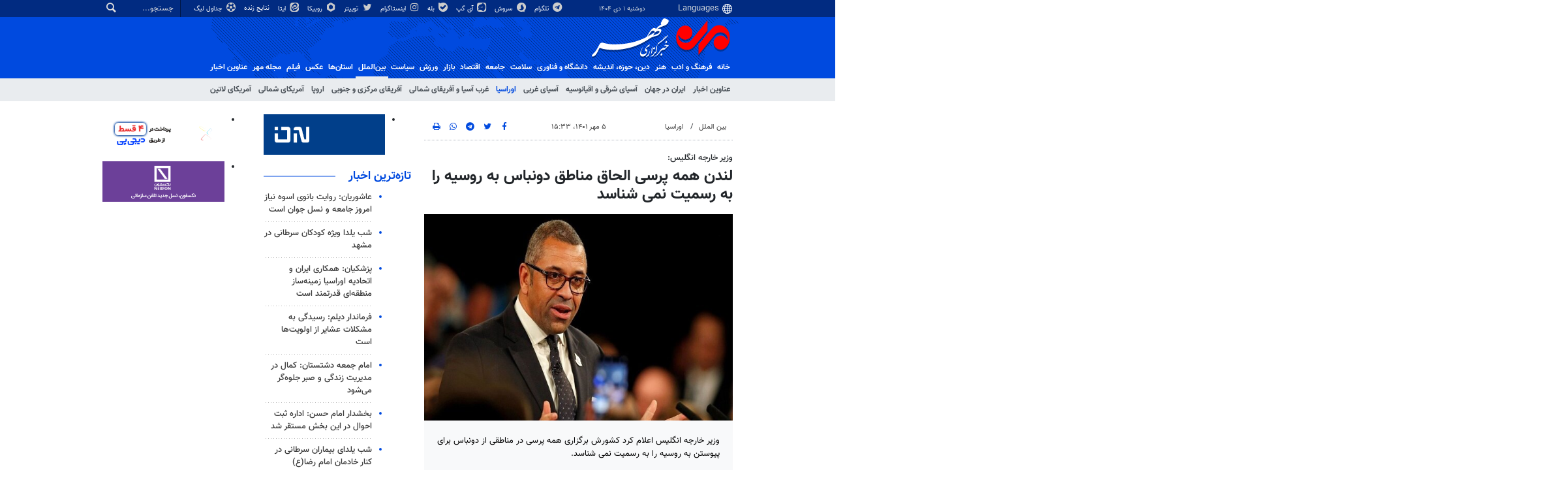

--- FILE ---
content_type: text/html;charset=UTF-8
request_url: https://www.mehrnews.com/news/5598121/%D9%84%D9%86%D8%AF%D9%86-%D9%87%D9%85%D9%87-%D9%BE%D8%B1%D8%B3%DB%8C-%D8%A7%D9%84%D8%AD%D8%A7%D9%82-%D9%85%D9%86%D8%A7%D8%B7%D9%82-%D8%AF%D9%88%D9%86%D8%A8%D8%A7%D8%B3-%D8%A8%D9%87-%D8%B1%D9%88%D8%B3%DB%8C%D9%87-%D8%B1%D8%A7-%D8%A8%D9%87-%D8%B1%D8%B3%D9%85%DB%8C%D8%AA-%D9%86%D9%85%DB%8C-%D8%B4%D9%86%D8%A7%D8%B3%D8%AF
body_size: 19943
content:
<!DOCTYPE html>
<html lang="fa" xmlns="http://www.w3.org/1999/xhtml"><head>
        <title>لندن همه پرسی الحاق مناطق دونباس به روسیه را به رسمیت نمی شناسد - خبرگزاری مهر | اخبار ایران و جهان | Mehr News Agency
        </title>
    <meta itemprop="inLanguage" content="fa" />
    <meta itemprop="name" name="twitter:title" property="dc.title" content="لندن همه پرسی الحاق مناطق دونباس به روسیه را به رسمیت نمی شناسد" />
    <meta name="description" property="dc.description" content="وزیر خارجه انگلیس اعلام کرد کشورش برگزاری همه پرسی در مناطقی از دونباس برای پیوستن به روسیه را به رسمیت نمی شناسد." />
    <meta property="og:type" content="article" />
    <meta name="twitter:url" property="og:url" content="https://www.mehrnews.com/news/5598121/لندن-همه-پرسی-الحاق-مناطق-دونباس-به-روسیه-را-به-رسمیت-نمی-شناسد" />
    <meta property="article:modified_time" content="2022-09-27T12:03:46Z" />
    <meta property="article:section" content="بین الملل &gt; اوراسیا" />
    <meta name="keywords" property="article:tag" content="روسیه,انگلیس,اوکراین" />
    <meta property="nastooh:topic" content="International" />
    <meta property="nastooh:subtopic" content="Eurasia" />
    <meta property="nastooh:pageType" content="news" />
    <meta property="nastooh:newsType" content="news" />
    <meta property="nastooh:publishDate" content="2022-09-27" />
    <meta property="nastooh:commentCount" content="na" />
    <meta property="nastooh:keywordCount" content="3" />
    <meta property="nastooh:bodyWordCount" content="small" />
    <meta property="nastooh:code" content="5598121" />
    <meta property="nastooh:nid" content="5598121" />
    <meta property="og:title" itemprop="headline" content="لندن همه پرسی الحاق مناطق دونباس به روسیه را به رسمیت نمی شناسد" />
    <meta name="twitter:description" itemprop="description" property="og:description" content="وزیر خارجه انگلیس اعلام کرد کشورش برگزاری همه پرسی در مناطقی از دونباس برای پیوستن به روسیه را به رسمیت نمی شناسد." />
    <meta name="thumbnail" itemprop="thumbnailUrl" content="https://media.mehrnews.com/d/2022/09/27/1/4293244.jpg?ts=1664280010115" />
    <meta name="twitter:image" itemprop="image" property="og:image" content="https://media.mehrnews.com/d/2022/09/27/4/4293244.jpg?ts=1664280010115" />
    <meta itemprop="datePublished" property="article:published_time" content="2022-09-27T12:03:46Z" />
    <meta itemprop="dateModified" property="article:modified" content="2022-09-27T12:03:46Z" />
    <meta name="twitter:card" content="summary_large_image" />
    <meta name="genre" itemprop="genre" content="news" />
    <link rel="author" href="خبرگزاری مهر | اخبار ایران و جهان | Mehr News Agency" />
    <link rel="canonical" href="https://www.mehrnews.com/news/5598121/لندن-همه-پرسی-الحاق-مناطق-دونباس-به-روسیه-را-به-رسمیت-نمی-شناسد" />
    <link property="og:site_name" href="خبرگزاری مهر | اخبار ایران و جهان | Mehr News Agency" />
    <meta name="robots" content="max-image-preview:large" />
    <link rel="alternate" type="application/rss+xml" href="https://www.mehrnews.com/rss/tp/528" />
	<script data-schema="WebPage" type="application/ld+json">
    {"@context":"https://schema.org","@type":"NewsArticle","mainEntityOfPage":{"@type":"WebPage","@id":"https://www.mehrnews.com/news/5598121/لندن-همه-پرسی-الحاق-مناطق-دونباس-به-روسیه-را-به-رسمیت-نمی-شناسد","breadcrumb":"بین الملل > اوراسیا"},"inLanguage":"fa","genre":"news","name":"لندن همه پرسی الحاق مناطق دونباس به روسیه را به رسمیت نمی شناسد","headline":"لندن همه پرسی الحاق مناطق دونباس به روسیه را به رسمیت نمی شناسد","datePublished":"2022-09-27T12:03:46Z","dateModified":"2022-09-27T12:03:46Z","author":{"@type":"Organization","name":"خبرگزاری مهر | اخبار ایران و جهان | Mehr News Agency","url":"https://www.mehrnews.com"},"publisher":{"@type":"Organization","name":"خبرگزاری مهر | اخبار ایران و جهان | Mehr News Agency","url":"https://www.mehrnews.com","logo":{"type":"ImageObject","width":"64","height":"64","url":"https://www.mehrnews.com/resources/theme/mehrnews/img/favicon.ico"}},"thumbnailUrl":["https://media.mehrnews.com/d/2022/09/27/1/4293244.jpg?ts=1664280010115","https://media.mehrnews.com/d/2022/09/27/2/4293244.jpg?ts=1664280010115","https://media.mehrnews.com/d/2022/09/27/3/4293244.jpg?ts=1664280010115","https://media.mehrnews.com/d/2022/09/27/4/4293244.jpg?ts=1664280010115"],"description":"وزیر خارجه انگلیس اعلام کرد کشورش برگزاری همه پرسی در مناطقی از دونباس برای پیوستن به روسیه را به رسمیت نمی شناسد.","url":"https://www.mehrnews.com/news/5598121/لندن-همه-پرسی-الحاق-مناطق-دونباس-به-روسیه-را-به-رسمیت-نمی-شناسد","keywords":["روسیه","انگلیس","اوکراین"],"timeRequired":"PT28.2S","image":["https://media.mehrnews.com/d/2022/09/27/4/4293244.jpg?ts=1664280010115","https://media.mehrnews.com/d/2022/09/27/3/4293244.jpg?ts=1664280010115","https://media.mehrnews.com/d/2022/09/27/2/4293244.jpg?ts=1664280010115"]}
    </script>
    <script type="application/ld+json">
    {"@context":"https://schema.org","@type":"BreadcrumbList","itemListElement":[{"@type":"ListItem","position":1,"name":"خبرگزاری مهر | اخبار ایران و جهان | Mehr News Agency","item":"https://www.mehrnews.com"},{"@type":"ListItem","position":2,"name":"بین الملل","item":"https://www.mehrnews.com/service/International"},{"@type":"ListItem","position":3,"name":"اوراسیا","item":"https://www.mehrnews.com/service/International/Eurasia"},{"@type":"ListItem","position":4,"name":"لندن همه پرسی الحاق مناطق دونباس به روسیه را به رسمیت نمی شناسد","item":"https://www.mehrnews.com/news/5598121/لندن-همه-پرسی-الحاق-مناطق-دونباس-به-روسیه-را-به-رسمیت-نمی-شناسد"}]}
    </script>
    <meta charset="utf-8" />
    <meta http-equiv="X-UA-Compatible" content="IE=edge,chrome=1" />
    <meta http-equiv="Content-Language" content="fa" />
    <meta name="viewport" content="width=device-width, initial-scale=1.0" /><!-- preload fonts -->

<link rel="preload" href="/resources/theme/global/font/vazir/Vazir.woff2" as="font" type="font/woff2" crossorigin="anonymous">
<link rel="preload" href="/resources/theme/global/font/vazir/Vazir-Bold.woff2" as="font" type="font/woff2" crossorigin="anonymous">
<link rel="preload" href="/resources/theme/global/font/vazir/Vazir-Black.woff2" as="font" type="font/woff2" crossorigin="anonymous">
<link rel="preload" href="/resources/theme/global/font/vazir/Vazir-Medium.woff2" as="font" type="font/woff2" crossorigin="anonymous">
<link rel="preload" href="/resources/theme/global/font/vazir/Vazir-Light.woff2" as="font" type="font/woff2" crossorigin="anonymous">
<link rel="preload" href="/resources/theme/global/font/vazir/Vazir-Thin.woff2" as="font" type="font/woff2" crossorigin="anonymous">

<!-- vast -->
<!-- <meta property="nastooh:vasturl" content="https://panel.adexo.ir/api/v1/main/serve?wid=81582e41-1bde-45ee-822c-9a30fea14e38"/> -->

<!-- tavoos vast script -->
<script type="text/javascript">
!function () {
var head = document.getElementsByTagName("head")[0];
var meta = document.createElement("meta");
var vast_urls = [
/* 'https://tavoos.net/services/vast/b3shPsUX-kUEf-WTTX-kX7G-gUstZHCwoGlY/3720', */
'https://panel.adexo.ir/api/v1/main/serve?wid=81582e41-1bde-45ee-822c-9a30fea14e38',
];
meta.setAttribute('content', vast_urls[Math.floor(Math.random() * vast_urls.length)]);
meta.setAttribute('property', 'nastooh:vasturl');
head.appendChild(meta);
}();
</script>


<meta name="google-site-verification" content="2fSnrTNqXkhCZmioof4e4LVrRlEpS7Wm3Bq1Kk31720" />

<meta name="alexaVerifyID" content="W_YJ4-m0sxSKfPB_PRnHIChXnCM"/><meta name="msvalidate.01" content="CE6454B7E800DF383F5334DF0BEEE12B" />
<meta http-equiv="content-language" content="fa" />

<link rel="manifest" href="/manifest.json">

<!-- clarity -->

<script type="text/javascript">
    (function(c,l,a,r,i,t,y){
        c[a]=c[a]||function(){(c[a].q=c[a].q||[]).push(arguments)};
        t=l.createElement(r);t.async=1;t.src="https://www.clarity.ms/tag/"+i;
        y=l.getElementsByTagName(r)[0];y.parentNode.insertBefore(t,y);
    })(window, document, "clarity", "script", "o2z34ibfin");
</script>


<!-- tapsell-mediaad -->
<script type="text/javascript">
                (function (){
                  const head = document.getElementsByTagName("head")[0];
                  const script = document.createElement("script");
                  script.type = "text/javascript";
                  script.async = true;
                  script.src = "https://s1.mediaad.org/serve/mehrnews.com/loader.js";
                  head.appendChild(script);
                })();
            </script>

    <link rel="shortcut icon" href="/resources/theme/mehrnews/img/favicon.ico" type="image/x-icon" />
    <link rel="search" type="application/opensearchdescription+xml" title="خبرگزاری مهر | اخبار ایران و جهان | Mehr News Agency" href="https://www.mehrnews.com/opensearch.xhtml" />
    <meta property="og:site_name" content="خبرگزاری مهر | اخبار ایران و جهان | Mehr News Agency" />
    <meta property="og:locale" content="fa" />
    <meta name="generator" content="www.nastooh.ir" />
    <meta name="language" content="fa" />
    <meta name="rating" content="General" />
    <meta name="copyright" content="All Content by Mehr News Agency is licensed under a Creative Commons Attribution 4.0 International License." />
    <meta name="expires" content="never" />
    <meta name="publisher" content="خبرگزاری مهر | اخبار ایران و جهان | Mehr News Agency" />
    <meta name="dc.publisher" content="خبرگزاری مهر | اخبار ایران و جهان | Mehr News Agency" />
    <meta name="date" content="2025-12-22 T 01:23:51 +0330" />
        <link href="/resources/theme/mehrnews/css/style.css?20251123-2" type="text/css" rel="stylesheet" />
		<script src="/resources/theme/global/js/vendor/jquery-3.6.1.min.js"></script>
        
        <script src="/resources/theme/global/js/vendor/modernizr-2.6.2.min.js"></script>
        <script src="/resources/theme/global/js/select2/4.0.5/select2.min.js"></script></head>
    <body class="     rtl    pt-news nt-news     ">
<div id="header-ad" class="d-xs-block d-sm-block d-md-none d-lg-none">
    <div class="container">
    </div>
</div>
<header id="header">
    <div id="masthead">
        <div class="container">
            <div class="row">
                <div class="col-12 col-xs-8 col-sm-4 col-md-4 col-lg-3">
                    
                    <select class="languages-menu">
                        
                        
                        <option value="" selected="">Languages</option>
                        <option value="fa">فارسی</option>
                        <option value="ar">العربية</option>
                        <option value="ur">اردو</option>
                        <option value="ku">کوردی</option>
                        <option value="tr">Türkçe</option>
                        <option value="en">English</option>
                    </select>
                    <div class="date">دوشنبه ۱ دی ۱۴۰۴</div>
                </div>
                <div class="col-12 col-xs-4 col-sm-8 col-md-8 col-lg-9">
                    <div class="search" id="header-search">
                        <div class="close d-md-none d-lg-none" data-toggle="toggle" data-target="#header-search">×</div>
                        <form method="get" action="/search" role="form">
                            <div class="input-group">
                                <input type="text" placeholder="جستجو..." value="" name="q" />
                                <button class="unstyled" type="submit"><i class="icon-search"></i></button>
                            </div>
                        </form>
                    </div>
                    <ul class="tools-menu">
                            <li><a href="https://t.me/mehrnews"><i class="icon-telegram"></i> تلگرام</a></li>
                            <li><a href="https://splus.ir/mehrnews"><i class="icon-soroush"></i> سروش</a></li>
                            <li><a href="https://iGap.net/mehrnews"><i class="icon-igap"></i> آی گپ</a></li>
                            <li><a href="https://ble.ir/mehrnews"><i class="icon-bale"></i> بله</a></li>
                            <li><a href="https://www.instagram.com/mehr_agency/"><i class="icon-instagram"></i> اینستاگرام</a></li>
                            <li><a href="https://twitter.com/mehrnews_ir"><i class="icon-twitter"></i> توییتر</a></li>
                            <li><a href="http://rubika.ir/mehrnews"><i class="icon-rubika6"></i> روبیکا</a></li>
                            <li><a href="http://eitaa.com/mehrnews"><i class="icon-eitaa"></i> ایتا</a></li>
                            <li><a href="/service/Sport/livescore"><i class="icon-play blink"></i> نتایج زنده</a></li>
                            <li><a href="/service/Sport/sportclassification"><i class="icon-football"></i> جداول لیگ</a></li>
                        
                    </ul>
                </div>
            </div>
        </div>
    </div>
    <div class="container">
        <div class="row">
            <div class="col-6 col-lg-7 col-xl-8">
                    <a href="/" class="logo">
                        <img src="/resources/theme/mehrnews/img/logo.svg" alt="اخبار روز - آخرین خبر ایران - خبرگزاری مهر" width="100%" height="62px" />
                    </a>
            </div>
            <div class="col-6 col-lg-5 col-xl-4">
                <button type="button" data-toggle="toggle" data-target="#header-search" data-focus="#header-search input" class="d-md-none btn">
                    <i class="icon-search"></i>
                </button>
                <button type="button" data-toggle="come-in" data-target="#menu" class="d-lg-none btn" data-pt="news">
                    <i class="icon-menu"></i>
                </button>
            </div>
        </div>
    <nav id="menu">
        <ul>
                    <li class="">
                    <a href="/">خانه</a>
                    <ul class="submenu">
                    </ul>
                </li>
                    <li class=" has-child">
                    <a href="/service/Culture">فرهنگ و ادب</a>
                    <ul class="submenu">
                            <li class="">
                                <a href="/archive?tp=2">عناوین اخبار</a>
                            </li>
                            <li class="">
                                <a href="/service/Culture/PublicCulture">فرهنگ عمومی</a>
                            </li>
                            <li class="">
                                <a href="/service/Culture/Revolution-HolyDefence">فرهنگ مقاومت</a>
                            </li>
                            <li class="">
                                <a href="/service/Culture/CulturalIndustries">صنایع فرهنگی</a>
                            </li>
                            <li class="">
                                <a href="/service/Culture/Poem-Lyrics">کتاب و ادبیات</a>
                            </li>
                            <li class="">
                                <a href="/service/Culture/Media-Culture">رسانه</a>
                            </li>
                    </ul>
                </li>
                    <li class=" has-child">
                    <a href="/service/Art">هنر</a>
                    <ul class="submenu">
                            <li class="">
                                <a href="/archive?tp=1">عناوین اخبار</a>
                            </li>
                            <li class="">
                                <a href="/service/Art/Cinema">سینمای ایران</a>
                            </li>
                            <li class="">
                                <a href="/service/Art/WorldCinema">سینمای جهان</a>
                            </li>
                            <li class="">
                                <a href="/service/Art/Theater">تئاتر</a>
                            </li>
                            <li class="">
                                <a href="/service/Art/TV-Radio">رادیو و تلویزیون</a>
                            </li>
                            <li class="">
                                <a href="/service/Art/Music">موسیقی و هنرهای تجسمی</a>
                            </li>
                    </ul>
                </li>
                    <li class=" has-child">
                    <a href="/service/Religion-Thought">دين، حوزه، انديشه</a>
                    <ul class="submenu">
                            <li class="">
                                <a href="/archive?tp=3">عناوین اخبار</a>
                            </li>
                            <li class="">
                                <a href="/service/Religion-Thought/Quran">قرآن و عترت</a>
                            </li>
                            <li class="">
                                <a href="/service/Religion-Thought/Rituals">حوزه و نهادهاي ديني</a>
                            </li>
                            <li class="">
                                <a href="/service/Religion-Thought/Islam-world">اسلام در جهان</a>
                            </li>
                            <li class="">
                                <a href="/service/Religion-Thought/Human">علوم انسانی</a>
                            </li>
                            <li class="">
                                <a href="/service/Religion-Thought/Thinkers-Thinktank">اندیشمندان و اندیشکده ها</a>
                            </li>
                    </ul>
                </li>
                    <li class=" has-child">
                    <a href="/service/HiTech">دانشگاه و فناوری</a>
                    <ul class="submenu">
                            <li class="">
                                <a href="/archive?tp=5">عناوین اخبار</a>
                            </li>
                            <li class="">
                                <a href="/service/HiTech/HigherEducation">آموزش عالی</a>
                            </li>
                            <li class="">
                                <a href="/service/HiTech/Student">دانشجویی</a>
                            </li>
                            <li class="">
                                <a href="/service/HiTech/NewTechnologies">فناوری های نوین</a>
                            </li>
                            <li class="">
                                <a href="/service/HiTech/ICT">فناوری اطلاعات و ارتباطات</a>
                            </li>
                            <li class="">
                                <a href="/service/HiTech/Science">علم و دانش</a>
                            </li>
                    </ul>
                </li>
                    <li class=" has-child">
                    <a href="/service/health">سلامت</a>
                    <ul class="submenu">
                            <li class="">
                                <a href="/archive?tp=550">عناوین اخبار</a>
                            </li>
                            <li class="">
                                <a href="/service/health/Health%20system">نظام سلامت</a>
                            </li>
                            <li class="">
                                <a href="/service/health/Health">بهداشت</a>
                            </li>
                            <li class="">
                                <a href="/service/health/health-environment-cure">درمان</a>
                            </li>
                            <li class="">
                                <a href="/service/health/health-environment-food">تغذیه</a>
                            </li>
                    </ul>
                </li>
                    <li class=" has-child">
                    <a href="/service/Society">جامعه</a>
                    <ul class="submenu">
                            <li class="">
                                <a href="/archive?tp=6">عناوین اخبار</a>
                            </li>
                            <li class="">
                                <a href="/service/Society/Security">انتظامی</a>
                            </li>
                            <li class="">
                                <a href="/service/Society/Judicial-legal">قضایی و حقوقی</a>
                            </li>
                            <li class="">
                                <a href="/service/Society/Urban">شهری</a>
                            </li>
                            <li class="">
                                <a href="/service/Society/Tourism">میراث فرهنگی و گردشگری</a>
                            </li>
                            <li class="">
                                <a href="/service/Society/Youth-Family">جوان و خانواده </a>
                            </li>
                            <li class="">
                                <a href="/service/Society/Environment">محیط زیست</a>
                            </li>
                            <li class="">
                                <a href="/service/Society/Education">آموزش و پرورش</a>
                            </li>
                            <li class="">
                                <a href="/service/Society/Welfare%20and%20Social%20services">رفاه و خدمات اجتماعی</a>
                            </li>
                            <li class="">
                                <a href="/service/Society/Social%20Harm">آسیب های اجتماعی</a>
                            </li>
                            <li class="">
                                <a href="/service/Society/Accidents">حوادث و بلایا</a>
                            </li>
                            <li class="">
                                <a href="/service/Society/OtherSociety">سایر حوزه ها</a>
                            </li>
                    </ul>
                </li>
                    <li class=" has-child">
                    <a href="/service/Economy">اقتصاد</a>
                    <ul class="submenu">
                            <li class="">
                                <a href="/archive?tp=25">عناوین اخبار</a>
                            </li>
                            <li class="">
                                <a href="/service/Economy/world-economics">اقتصاد جهان</a>
                            </li>
                            <li class="">
                                <a href="/service/Economy/Macroeconomics">اقتصاد ایران</a>
                            </li>
                            <li class="">
                                <a href="/service/Economy/Banking-Insurance">بانک و بیمه وبورس</a>
                            </li>
                            <li class="">
                                <a href="/service/Economy/Water-Energy">آب و انرژی</a>
                            </li>
                            <li class="">
                                <a href="/service/Economy/Construction-Housing">راه و مسکن</a>
                            </li>
                            <li class="">
                                <a href="/service/Economy/Agriculture">کشاورزی و دامداری</a>
                            </li>
                            <li class="">
                                <a href="/service/Economy/Mining-Trade">صنعت و معدن و تجارت </a>
                            </li>
                            <li class="">
                                <a href="/service/Economy/Business-Cooperative">کار و تعاون</a>
                            </li>
                            <li class="">
                                <a href="/service/Economy/OtherEconomic">سایر حوزه ها</a>
                            </li>
                    </ul>
                </li>
                    <li class=" has-child">
                    <a href="/service/markets">بازار</a>
                    <ul class="submenu">
                            <li class="">
                                <a href="/archive?tp=653">عناوین اخبار</a>
                            </li>
                            <li class="">
                                <a href="/service/markets/Currency"> ارز</a>
                            </li>
                            <li class="">
                                <a href="/service/markets/Gold-coins">طلا و سکه</a>
                            </li>
                            <li class="">
                                <a href="/service/markets/Housing">مسکن</a>
                            </li>
                            <li class="">
                                <a href="/service/markets/Car">خودرو</a>
                            </li>
                            <li class="">
                                <a href="/service/markets/Essential%20products">کالاهای اساسی</a>
                            </li>
                            <li class="">
                                <a href="/service/markets/Retail-Service">خرده فروشی و خدمات</a>
                            </li>
                    </ul>
                </li>
                    <li class=" has-child">
                    <a href="/service/Sport">ورزش</a>
                    <ul class="submenu">
                            <li class="">
                                <a href="/archive?tp=9">عناوین اخبار</a>
                            </li>
                            <li class="">
                                <a href="/service/Sport/IranFootball">فوتبال ایران</a>
                            </li>
                            <li class="">
                                <a href="/service/Sport/WorldFootball">فوتبال جهان</a>
                            </li>
                            <li class="">
                                <a href="/service/Sport/BallTour">توپ و تور</a>
                            </li>
                            <li class="">
                                <a href="/service/Sport/Wrestling-weightlifting">کشتی و وزنه‌برداری</a>
                            </li>
                            <li class="">
                                <a href="/service/Sport/MartialArts">ورزش‌های رزمی</a>
                            </li>
                            <li class="">
                                <a href="/service/Sport/OtherSport">سایر ورزش‌ها</a>
                            </li>
                            <li class="">
                                <a href="/service/Sport/sportclassification">جداول لیگ</a>
                            </li>
                            <li class="blink">
                                <a href="/service/Sport/livescore">نتایج زنده</a>
                            </li>
                    </ul>
                </li>
                    <li class=" has-child">
                    <a href="/service/Politic">سیاست</a>
                    <ul class="submenu">
                            <li class="">
                                <a href="/archive?tp=7">عناوین اخبار</a>
                            </li>
                            <li class="">
                                <a href="/service/Politic/PowersLeaders">رهبری</a>
                            </li>
                            <li class="">
                                <a href="/service/Politic/Government">دولت</a>
                            </li>
                            <li class="">
                                <a href="/service/Politic/Parliament">مجلس</a>
                            </li>
                            <li class="">
                                <a href="/service/Politic/Security-Defensive">امنیتی و دفاعی</a>
                            </li>
                            <li class="">
                                <a href="/service/Politic/Parties">احزاب و تشکلها</a>
                            </li>
                            <li class="">
                                <a href="/service/Politic/ForeignPolitic">سیاست خارجی</a>
                            </li>
                            <li class="">
                                <a href="/service/Politic/IslamicRevolution">انقلاب اسلامی</a>
                            </li>
                            <li class="">
                                <a href="/service/Politic/OtherPolitic">سایر</a>
                            </li>
                    </ul>
                </li>
                    <li class=" active has-child">
                    <a href="/service/International">بین‌الملل</a>
                    <ul class="submenu">
                            <li class="">
                                <a href="/archive?tp=8">عناوین اخبار</a>
                            </li>
                            <li class="">
                                <a href="/service/International/Iran-World">ایران در جهان</a>
                            </li>
                            <li class="">
                                <a href="/service/International/EastAsia-Oceania">آسیای شرقی و اقیانوسیه</a>
                            </li>
                            <li class="">
                                <a href="/service/International/WestAsia">آسیای غربی</a>
                            </li>
                            <li class=" active">
                                <a href="/service/International/Eurasia">اوراسیا</a>
                            </li>
                            <li class="">
                                <a href="/service/International/MiddleEast-NorthAfrica">غرب آسیا و آفریقای شمالی</a>
                            </li>
                            <li class="">
                                <a href="/service/International/CentralAfrica">آفریقای مرکزی و جنوبی</a>
                            </li>
                            <li class="">
                                <a href="/service/International/Europe">اروپا</a>
                            </li>
                            <li class="">
                                <a href="/service/International/NorthAmerica">آمریکای شمالی</a>
                            </li>
                            <li class="">
                                <a href="/service/International/LatinAmerica">آمریکای لاتین</a>
                            </li>
                    </ul>
                </li>
                    <li class=" has-child">
                    <a href="/service/Provinces">استان‌ها</a>
                    <ul class="submenu">
                            <li class="">
                                <a href="/archive?tp=19">عناوین اخبار</a>
                            </li>
                            <li class="">
                                <a href="/service/Provinces/AzarbayjanSharghi">آذربایجان شرقی</a>
                            </li>
                            <li class="">
                                <a href="/service/Provinces/AzarbayjanGharbi">آذربایجان غربی</a>
                            </li>
                            <li class="">
                                <a href="/service/Provinces/Esfahan">اصفهان</a>
                            </li>
                            <li class="">
                                <a href="/service/Provinces/Ardabil">اردبیل</a>
                            </li>
                            <li class="">
                                <a href="/service/Provinces/Alborz">البرز</a>
                            </li>
                            <li class="">
                                <a href="/service/Provinces/Eilam">ایلام</a>
                            </li>
                            <li class="">
                                <a href="/service/Provinces/Booshehr">بوشهر</a>
                            </li>
                            <li class="">
                                <a href="/service/Provinces/Tehran">تهران</a>
                            </li>
                            <li class="">
                                <a href="/service/Provinces/ChaharMahal-Bakhtiari">چهارمحال و بختیاری</a>
                            </li>
                            <li class="">
                                <a href="/service/Provinces/KhorasanJonoobi">خراسان جنوبی</a>
                            </li>
                            <li class="">
                                <a href="/service/Provinces/khorasanRazavi">خراسان رضوی</a>
                            </li>
                            <li class="">
                                <a href="/service/Provinces/khorasanShomali">خراسان شمالی</a>
                            </li>
                            <li class="">
                                <a href="/service/Provinces/Khoozestan">خوزستان</a>
                            </li>
                            <li class="">
                                <a href="/service/Provinces/Zanjan">زنجان</a>
                            </li>
                            <li class="">
                                <a href="/service/Provinces/Semnan">سمنان</a>
                            </li>
                            <li class="">
                                <a href="/service/Provinces/Sistan-Balochestan">سیستان و بلوچستان</a>
                            </li>
                            <li class="">
                                <a href="/service/Provinces/Fars">فارس</a>
                            </li>
                            <li class="">
                                <a href="/service/Provinces/Ghazvin">قزوین</a>
                            </li>
                            <li class="">
                                <a href="/service/Provinces/Qom">قم</a>
                            </li>
                            <li class="">
                                <a href="/service/Provinces/Kordestan">کردستان</a>
                            </li>
                            <li class="">
                                <a href="/service/Provinces/Kerman">کرمان</a>
                            </li>
                            <li class="">
                                <a href="/service/Provinces/Kermanshah">کرمانشاه</a>
                            </li>
                            <li class="">
                                <a href="/service/Provinces/Kohgilooye-Boyerahmad">کهگیلویه و بویراحمد</a>
                            </li>
                            <li class="">
                                <a href="/service/Provinces/Golestan">گلستان</a>
                            </li>
                            <li class="">
                                <a href="/service/Provinces/Gilan">گیلان</a>
                            </li>
                            <li class="">
                                <a href="/service/Provinces/Lorestan">لرستان</a>
                            </li>
                            <li class="">
                                <a href="/service/Provinces/Mazandaran">مازندران</a>
                            </li>
                            <li class="">
                                <a href="/service/Provinces/Markazi">مرکزی</a>
                            </li>
                            <li class="">
                                <a href="/service/Provinces/Hormozgan">هرمزگان</a>
                            </li>
                            <li class="">
                                <a href="/service/Provinces/Hamedan">همدان</a>
                            </li>
                            <li class="">
                                <a href="/service/Provinces/Yazd">یزد</a>
                            </li>
                    </ul>
                </li>
                    <li class=" has-child">
                    <a href="/service/photo">عکس</a>
                    <ul class="submenu">
                            <li class="">
                                <a href="/archive?tp=11">عناوین اخبار</a>
                            </li>
                            <li class="">
                                <a href="/service/photo/Selected-photo">برگزیده</a>
                            </li>
                            <li class="">
                                <a href="/service/photo/Documentary-photo">مستند</a>
                            </li>
                            <li class="">
                                <a href="/service/photo/news-photo">خبری</a>
                            </li>
                            <li class="">
                                <a href="/service/photo/Provincial-photo">استانی</a>
                            </li>
                            <li class="">
                                <a href="/service/photo/Jihad-photo">جهاد و حماسه</a>
                            </li>
                            <li class="">
                                <a href="/service/photo/Received">دریافتی</a>
                            </li>
                            <li class="">
                                <a href="/service/photo/ExtSources">منابع خارجی</a>
                            </li>
                    </ul>
                </li>
                    <li class=" has-child">
                    <a href="/service/video">فیلم</a>
                    <ul class="submenu">
                            <li class="">
                                <a href="/archive?tp=121">عناوین اخبار</a>
                            </li>
                            <li class="">
                                <a href="/service/video/film-culture">فرهنگ و اندیشه</a>
                            </li>
                            <li class="">
                                <a href="/service/video/film-art">هنر</a>
                            </li>
                            <li class="">
                                <a href="/service/video/film-science">دانش و فناوری</a>
                            </li>
                            <li class="">
                                <a href="/service/video/film-health">سلامت</a>
                            </li>
                            <li class="">
                                <a href="/service/video/film-Religion-Thought">دین و آیین</a>
                            </li>
                            <li class="">
                                <a href="/service/video/film-society">جامعه</a>
                            </li>
                            <li class="">
                                <a href="/service/video/film-economic">اقتصاد</a>
                            </li>
                            <li class="">
                                <a href="/service/video/film-sport">ورزش</a>
                            </li>
                            <li class="">
                                <a href="/service/video/film-Politic">سیاست</a>
                            </li>
                            <li class="">
                                <a href="/service/video/film-international">بین الملل</a>
                            </li>
                            <li class="">
                                <a href="/service/video/film-provinces">استان ها</a>
                            </li>
                            <li class="">
                                <a href="/service/video/infographic">اینفومهر</a>
                            </li>
                    </ul>
                </li>
                    <li class=" has-child">
                    <a href="/service/magazine">مجله مهر</a>
                    <ul class="submenu">
                            <li class="">
                                <a href="/archive?tp=384">عناوین اخبار</a>
                            </li>
                            <li class="">
                                <a href="/service/magazine">مجله مهر</a>
                            </li>
                            <li class="">
                                <a href="/service/video/infographic">اینفو مهر</a>
                            </li>
                            <li class="">
                                <a href="/service/magazine/NewspaperKiosks">دکه روزنامه</a>
                            </li>
                            <li class="">
                                <a href="/service/magazine/aroundtheworld">دور دنیا</a>
                            </li>
                            <li class="">
                                <a href="/service/magazine/SpecialReport">گزارش ویژه</a>
                            </li>
                            <li class="">
                                <a href="/service/magazine/around">دور و بر</a>
                            </li>
                            <li class="">
                                <a href="/service/magazine/interview">گپ‌و‌گفت</a>
                            </li>
                            <li class="">
                                <a href="/service/magazine/life">زندگی</a>
                            </li>
                            <li class="">
                                <a href="/service/magazine/OtherMagazine">دیگر رسانه‌ها</a>
                            </li>
                    </ul>
                </li>
                    <li class="">
                    <a href="/archive">عناوین اخبار</a>
                    <ul class="submenu">
                    </ul>
                </li>
        </ul>
    </nav>
    </div>
</header>
    <main class="mainbody">
            <div class="container">
                <div class="row">
    <div class="col-12 col-lg-9 main-content">
        <div class="row">
            <div class="col-12 col-sm-8">
        <article id="item" class="box item full-img">
            <div class="print-header" style="display: none;">
                <div class="logo">
                    <img src="/resources/theme/mehrnews/img/logo_invert.png" alt="خبرگزاری مهر | اخبار ایران و جهان | Mehr News Agency" />
                </div>
                <div class="meta">
                    <div class="barcode">
                        <img src="/barcode?text=https%3A%2F%2Fmehrnews.com%2FxYBBp&amp;c=130d1a09986a8063a4aef9de374ec05f291f7ab978a74af71f29acae8181865f413bc7ea6e1dbf67d1bb00aa7ca3e217" alt="https://mehrnews.com/xYBBp" />
                        <ul>
                            <li class="url">https://mehrnews.com/xYBBp</li>
                            
                            <li class="date">۵ مهر ۱۴۰۱، ۱۵:۳۳</li>
                            <li class="id">کد خبر <span>5598121</span></li>
                            <li>
                                <ol class="breadcrumb">
                                    <li><a target="_blank" rel="index" href="/service/International">بین الملل</a></li>
                                        <li><a href="/service/International/Eurasia" rel="index" target="_blank">اوراسیا</a>
                                        </li>
                                </ol>
                            </li>
                        </ul>
                    </div>
                </div>
            </div>
            <div class="item-header">
                    <div class="item-nav row">
                        <div class="col-6 col-sm-4">
                            <ol class="breadcrumb">
                                <li><a target="_blank" rel="index" href="/service/International">بین الملل</a></li>
                                    <li><a href="/service/International/Eurasia" rel="index" target="_blank">اوراسیا</a>
                                    </li>
                            </ol>
                        </div>
                        <div class="col-6 col-sm-4 item-date">
                            <span>۵ مهر ۱۴۰۱، ۱۵:۳۳</span>
                            
                        </div>
                        <div class="d-none d-sm-block col-4">
                            <ul class="header-sharing">
                                <li><a href="https://www.facebook.com/sharer.php?u=https%3A%2F%2Fmehrnews.com%2FxYBBp"><i class="icon-facebook"></i></a></li>
                                <li><a href="https://twitter.com/intent/tweet?url=https%3A%2F%2Fmehrnews.com%2FxYBBp"><i class="icon-twitter"></i></a></li>
                                <li><a href="tg://msg_url?url=https%3A%2F%2Fmehrnews.com%2FxYBBp"><i class="icon-telegram"></i></a></li>
                                <li class="wa"><a href="whatsapp://send?text=https%3A%2F%2Fmehrnews.com%2FxYBBp" target="_blank"><i class="icon-whatsapp"></i></a></li>
                                
                                <li class="">
                                    <a href="#" onclick="window.print(); return false;"><i class="icon-print"></i></a>
                                </li>
                            </ul>
                        </div>
                    </div>
                <div class="item-title">
                        
                        <h4 class="subtitle kicker">وزیر خارجه انگلیس:</h4>
                    
                    <h1 class="title">لندن همه پرسی الحاق مناطق دونباس به روسیه را به رسمیت نمی شناسد</h1>
                </div>
            </div><div class="item-summary">
                    <figure class="item-img">
                        <img src="https://media.mehrnews.com/d/2022/09/27/3/4293244.jpg?ts=1664280010115" alt="لندن همه پرسی الحاق مناطق دونباس به روسیه را به رسمیت نمی شناسد" itemprop="image" class="" title="لندن همه پرسی الحاق مناطق دونباس به روسیه را به رسمیت نمی شناسد" width="100%" height="400" />
                    </figure>
                <p class="summary introtext" itemprop="description">وزیر خارجه انگلیس اعلام کرد کشورش برگزاری همه پرسی در مناطقی از دونباس برای پیوستن به روسیه را به رسمیت نمی شناسد.</p></div>
            <div class="item-body">
                <div itemprop="articleBody" class="item-text"><p dir="RTL" style="text-align:right">به گزارش خبرگزاری مهر به نقل از شبکه الجزیره، وزیر خارجه انگلیس برگزاری همه پرسی در دو جمهوری تازه استقلال یافته اوکراین برای پیوستن به روسیه را مورد انتقاد قرار داد.</p> 
<p dir="RTL" style="text-align:right">«جیمز کلورلی» امروز سه شنبه اعلام کرد که نتایج همه پرسی جعلی روسیه را به رسمیت نمی شناسیم و تحریم هایی را علیه مسئولین آن اعمال کردیم.</p> 
<p dir="RTL" style="text-align:right">در حالیکه همه پرسی برای الحاق به روسیه در جمهوری های لوهانسک و دونتسک ادامه دارد، وزیر خارجه انگلیس مدعی شد همه پرسی روسیه اقدامی ناامیدکننده از سوی رئیس جمهور روسیه برای نشان دادن اوکراین به عنوان متجاوز است.</p> 
<p dir="RTL" style="text-align:right"><span style="background-color:white">دولت انگلیس روز دوشنبه از اعمال تحریم های دیگری علیه روسیه به بهانه همه پرسی در اوکراین خبر داد. دولت انگلیس در این خصوص اعلام کرد که لندن ۹۲ نهاد و شخص روسی را به بهانه اجرای همه پرسی در اوکراین تحریم کرده است.</span></p>
                </div><div class="item-code">
                    کد خبر <span>5598121</span></div>

            </div>
            <div class="item-footer row">
                <div class="col-12 col-sm-5">
                    <div class="item-sharing">
                        <ul>
                            <li class="fb"><a href="https://www.facebook.com/sharer.php?u=https%3A%2F%2Fmehrnews.com%2FxYBBp"><i class="icon-facebook"></i></a></li>
                            <li class="tw"><a href="https://twitter.com/intent/tweet?url=https%3A%2F%2Fmehrnews.com%2FxYBBp"><i class="icon-twitter"></i></a></li>
                            
                            <li class="tg"><a href="tg://msg_url?url=https%3A%2F%2Fmehrnews.com%2FxYBBp"><i class="icon-telegram"></i></a></li>
                            <li class="wa"><a href="whatsapp://send?text=https%3A%2F%2Fmehrnews.com%2FxYBBp" target="_blank"><i class="icon-whatsapp"></i></a></li>
                        </ul>
                    </div>
                </div>
                <div class="col-12 col-sm-4">
                    
                </div>
                <div class="col-12 col-sm-3">
                    <div class="short-link-container">
                        <div class="form-group">
                            <i class="icon-link"></i>
                            <input type="text" class="clean" value="mehrnews.com/xYBBp" readonly="readonly" />
                        </div>
                    </div>
                    <div class="col-12">
                        <div id="tooltip-link">
                            <p class="short-link-tooltip">کپی شد</p>
                        </div>
                    </div>
                </div>
            </div>
            <div class="item-boxes2">
            <section id="box519" class="box related-items list list-bullets hidden-time" style="" data-conf="{&quot;id&quot;:519}">
                <header>
                    <h2 style=""><span>مطالب مرتبط</span>
                    </h2>
                </header>
                <div>
                    <ul>
                                <li class="news" data-conf="{}">
<div class="desc">
    <h3><a href="/news/5632066/%D8%A7%D9%86%DA%AF%D9%84%DB%8C%D8%B3-%D8%AF%D8%B1-%D9%BE%DB%8C-%D8%B9%D8%A7%D8%AF%DB%8C-%D8%B3%D8%A7%D8%B2%DB%8C-%D8%B1%D9%88%D8%A7%D8%A8%D8%B7-%D8%A8%D8%A7-%D8%B1%D9%88%D8%B3%DB%8C%D9%87-%D9%86%DB%8C%D8%B3%D8%AA%DB%8C%D9%85" target="_blank" title="قدیمی‌تر از یکسال">انگلیس: در پی عادی‌سازی روابط با روسیه نیستیم</a>
        
    </h3>
</div>
                                </li>
                                <li class="news" data-conf="{}">
<div class="desc">
    <h3><a href="/news/5598051/%D8%B2%D9%85%D8%A7%D9%86-%D8%A7%D8%B9%D9%84%D8%A7%D9%85-%D8%B1%D8%B3%D9%85%DB%8C-%D8%A7%D9%84%D8%AD%D8%A7%D9%82-%D9%85%D9%86%D8%A7%D8%B7%D9%82-%D8%AF%D9%88%D9%86%D8%A8%D8%A7%D8%B3-%D8%A8%D9%87-%D8%B1%D9%88%D8%B3%DB%8C%D9%87-%D9%85%D8%B4%D8%AE%D8%B5-%D8%B4%D8%AF" target="_blank" title="قدیمی‌تر از یکسال">زمان اعلام رسمی الحاق مناطق دونباس به روسیه مشخص شد</a>
        
    </h3>
</div>
                                </li>
                                <li class="news" data-conf="{}">
<div class="desc">
    <h3><a href="/news/5597729/%D8%A7%D9%86%DA%AF%D9%84%DB%8C%D8%B3-%DB%B9%DB%B2-%D9%86%D9%87%D8%A7%D8%AF-%D9%88-%D8%B4%D8%AE%D8%B5-%D8%B1%D9%88%D8%B3%DB%8C-%D8%B1%D8%A7-%D8%AA%D8%AD%D8%B1%DB%8C%D9%85-%DA%A9%D8%B1%D8%AF" target="_blank" title="قدیمی‌تر از یکسال">انگلیس ۹۲ نهاد و شخص روسی را تحریم کرد</a>
        
    </h3>
</div>
                                </li>
                                <li class="news" data-conf="{}">
<div class="desc">
    <h3><a href="/news/5598070/%D8%AC%D9%85%D8%B9-%D8%A8%D9%86%D8%AF%DB%8C-%D8%A2%D8%B1%D8%A7-%D9%87%D9%85%D9%87-%D9%BE%D8%B1%D8%B3%DB%8C-%D9%84%D9%88%D9%87%D8%A7%D9%86%D8%B3%DA%A9-%D8%AA%D8%A7-%D9%BE%D8%A7%DB%8C%D8%A7%D9%86-%D8%A7%D9%85%D8%B1%D9%88%D8%B2-%D8%A7%D9%86%D8%AC%D8%A7%D9%85-%D9%85%DB%8C-%D8%B4%D9%88%D8%AF" target="_blank" title="قدیمی‌تر از یکسال">جمع بندی آرا همه پرسی لوهانسک تا پایان امروز انجام می شود</a>
        
    </h3>
</div>
                                </li>
                                <li class="news" data-conf="{}">
<div class="desc">
    <h3><a href="/news/5598225/%D9%87%D8%B1%D8%A7%D8%B3-%D8%A7%D8%B2-%D9%86%D8%AA%D8%A7%DB%8C%D8%AC-%D8%A7%D9%88%D9%84%DB%8C%D9%87-%D9%87%D9%85%D9%87-%D9%BE%D8%B1%D8%B3%DB%8C-%D8%B2%D9%84%D9%86%D8%B3%DA%A9%DB%8C-%D8%A8%D8%A7-%D8%AF%D8%A8%DB%8C%D8%B1%DA%A9%D9%84-%D9%86%D8%A7%D8%AA%D9%88-%D8%AA%D9%85%D8%A7%D8%B3-%DA%AF%D8%B1%D9%81%D8%AA" target="_blank" title="قدیمی‌تر از یکسال">هراس از نتایج اولیه همه‌پرسی؛ زلنسکی با دبیرکل ناتو تماس گرفت</a>
        
    </h3>
</div>
                                </li>
                                <li class="news" data-conf="{}">
<div class="desc">
    <h3><a href="/news/5598237/%D8%B9%D9%85%D9%84%DB%8C%D8%A7%D8%AA-%D8%AA%D8%B1%D9%88%D8%B1%DB%8C%D8%B3%D8%AA%DB%8C-%D8%AF%D8%B1-%DB%8C%DA%A9-%D8%AD%D9%88%D8%B2%D9%87-%D8%B1%D8%A7%DB%8C-%DA%AF%DB%8C%D8%B1%DB%8C-%D8%AF%D8%B1-%D9%85%D8%A7%D8%B1%DB%8C%D9%88%D9%BE%D9%84-%D9%86%D8%A7%D9%81%D8%B1%D8%AC%D8%A7%D9%85-%D9%85%D8%A7%D9%86%D8%AF" target="_blank" title="قدیمی‌تر از یکسال">عملیات تروریستی در یک حوزه رای‌گیری در ماریوپل نافرجام ماند+ عکس</a>
        
    </h3>
</div>
                                </li>
                                <li class="news" data-conf="{}">
<div class="desc">
    <h3><a href="/news/5598178/%D8%B1%D8%A6%DB%8C%D8%B3-%D9%85%D9%86%D8%B7%D9%82%D9%87-%D8%AE%D8%B1%D8%B3%D9%88%D9%86-%D8%A7%D9%84%D8%AD%D8%A7%D9%82-%D8%A8%D9%87-%D8%B1%D9%88%D8%B3%DB%8C%D9%87-%D8%A8%D9%84%D8%A7%D9%81%D8%A7%D8%B5%D9%84%D9%87-%D8%A7%D9%86%D8%AC%D8%A7%D9%85-%D8%AE%D9%88%D8%A7%D9%87%D8%AF-%D8%B4%D8%AF" target="_blank" title="قدیمی‌تر از یکسال">رئیس منطقه خرسون: الحاق به روسیه بلافاصله انجام خواهد شد</a>
        
    </h3>
</div>
                                </li>
                    </ul>
                </div>
                
            </section>
            </div>
                <section class="box tags">
                    <header>
                        <h2>برچسب‌ها</h2>
                    </header>
                    <div>
                        <ul>
                                    <li><a href="/tag/%D8%B1%D9%88%D8%B3%DB%8C%D9%87" rel="tag">روسیه</a></li>
                                    <li><a href="/tag/%D8%A7%D9%86%DA%AF%D9%84%DB%8C%D8%B3" rel="tag">انگلیس</a></li>
                                    <li><a href="/tag/%D8%A7%D9%88%DA%A9%D8%B1%D8%A7%DB%8C%D9%86" rel="tag">اوکراین</a></li>
                        </ul>
                    </div>
                </section>
            <div class="item-boxes">
            <section id="box943" class="box  no-header " style="" data-conf="{&quot;id&quot;:943}">
                <div><!-- tapsell-mediaad-native-video-InPhotoOrVideo -->
<div id="mediaad-Onvn7"></div>
                </div>
                
            </section>
            <section id="box944" class="box  no-header " style="" data-conf="{&quot;id&quot;:944}">
                <div><!-- tapsell-mediaad-native-news-bottom -->
<div id="mediaad-lY4YM"></div>
                </div>
                
            </section>
            <section id="box712" class="box  no-header " style="" data-conf="{&quot;id&quot;:712}">
                <div><meta name="sabavision_zone" content="3907-Z395" />
                </div>
                
            </section>
            </div>
        </article>
        <section id="news-comment"></section>
        <section class="box header-outside comment-form">
            <header><h2>نظر شما</h2></header>
            <div>
                <form enctype="application/x-www-form-urlencoded" data-url="/rest/postcomment" role="form" data-toggle="validator" method="post" name="frmNewsComment" id="frmNewsComment" data-success="نظر شما با موفقیت ارسال شد." class="form-comment" data-error="اشکالی در ارسال نظر شما رخ داده‌است!" data-captcha-error="کد امنیتی اشتباه وارد شده است">
                     <div class="comment-info">
                        <div class="alert alert-info">شما در حال پاسخ به نظر «<span></span>» هستید.
                            <button type="button" class="close">× <span>لغو پاسخ</span></button>
                            <blockquote></blockquote>
                        </div>
                        <div class="comment-policies"><li><span>نظرات حاوی توهین و هرگونه نسبت ناروا به اشخاص حقیقی و حقوقی منتشر نمی‌شود.</span></li><li><span>نظراتی که غیر از زبان فارسی یا غیر مرتبط با خبر باشد منتشر نمی‌شود.</span></li>
                        </div>
                    </div> 
                    <input type="hidden" value="frmNewsComment" name="frmNewsComment" />
                    <input type="hidden" value="5598121" name="newsId" id="newsId" />
                    <input type="hidden" value="0" name="reply" />
                    <input type="hidden" value="" name="parentId" />
                    <fieldset>
                        <div class="form-group name-group">
                            <label for="userName">نام</label>
                            <input type="text" id="userName" name="userName" placeholder="نام" maxlength="50" class="form-control" data-minlength="3" data-required-msg="لطفا نام خود را وارد کنید." />
                        </div>
                        <div class="form-group email-group">
                            <label for="userEmail">ایمیل</label>
                            <input type="email" placeholder="ایمیل" class="form-control ltr" id="userEmail" name="userEmail" maxlength="80" />
                        </div>
                        <div class="form-group text-group">
                            <label for="body">نظر شما *</label>
                            <textarea maxlength="500" placeholder="نظر شما" data-required-msg="لطفاً نظر خود را وارد کنید." class="form-control" required="true" id="body" name="body" rows="5"></textarea>
                        </div><div class="form-group captcha-group">
                            <div class="captcha">
                                <input id="captchaKey" name="captchaKey" value="257d5aa249f9683cd24a13f93da2e9fc0c6d6c6ca0fd0acc2fd25d1aa92f1e2237d49522ef4aadefaa1e2d8487bdcdb99173090a7068e8525974460fda7921f029b744d983de8af94105b9f7b129bbd36eae633fa206695ba729487cde671299" type="hidden" />
                                <div class="captcha-image">
                                    <img id="captchaImg" src="/sncaptcha.jpg?key=257d5aa249f9683cd24a13f93da2e9fc0c6d6c6ca0fd0acc2fd25d1aa92f1e2237d49522ef4aadefaa1e2d8487bdcdb99173090a7068e8525974460fda7921f029b744d983de8af94105b9f7b129bbd36eae633fa206695ba729487cde671299" alt="captcha" />
                                </div>
                                <label for="captchaText"><i class="req">*</i> لطفا حاصل عبارت را در جعبه متن روبرو وارد کنید</label>
                                <div class="captcha-input">
                                    <input type="number" name="captchaText" id="captchaText" required="required" data-required-msg="حاصل عبارت را وارد کنید." />
                                </div>
                            </div></div>
                        <div class="form-group submit-group">
                            <button class="btn btn-default" id="btnSave">ارسال</button>
                            <div class="msg"></div>
                        </div>
                    </fieldset>
                </form>
            </div>
        </section>
            <section id="box858" class="box  no-header ads" style="" data-conf="{&quot;id&quot;:858}">
                <div><div id="chavosh-623"></div>
                </div>
                
            </section>
            <section id="box373" class="box ads" data-conf="{}">
                <div style="">
                    <ul>
                            <li data-conf="{}" id="ad373_1925" class="">
                                    <figure><a href="/redirect/ads/1925" target="_blank">
                                                <img src="https://media.mehrnews.com/d/2016/12/28/0/2320578.gif?ts=1486462047399" alt="تلگرام خبرگزاری زیر خبر" loading="lazy" title="" /></a></figure>
                                
                            </li>
                    </ul>
                </div>
            </section>
            <section id="box906" class="box  no-header " style="" data-conf="{&quot;id&quot;:906}">
                <div><div id="mediaad-v92v0"></div>
                </div>
                
            </section>
            </div>
            <div class="col-12 col-sm-4 sidebar">
            <section id="box924" class="box ads" data-conf="{}">
                <div style="">
                    <ul>
                            <li data-conf="{}" id="ad924_3360" class="">
                                    <figure><a href="/redirect/ads/3360" rel="nofollow" target="_blank">
                                                <img src="https://media.mehrnews.com/d/2024/12/18/0/5294707.gif?ts=1734545764815" alt="تلویزیون آن" loading="lazy" title="" /></a></figure>
                                
                            </li>
                    </ul>
                </div>
            </section>
            <section id="box90" class="box list list-bullets list-bordered title-only" style="" data-conf="{&quot;id&quot;:90}">
                <header>
                    <h2 style=""><a href="https://www.mehrnews.com/archive?all=1" target="_blank" title="آرشیو تازه‌ترین اخبار">تازه‌ترین اخبار</a>
                    </h2>
                </header>
                <div>
                    <ul>
                                <li class="news" data-conf="{}">
<div class="desc">
    <h3><a href="/news/6697678/%D8%B9%D8%A7%D8%B4%D9%88%D8%B1%DB%8C%D8%A7%D9%86-%D8%B1%D9%88%D8%A7%DB%8C%D8%AA-%D8%A8%D8%A7%D9%86%D9%88%DB%8C-%D8%A7%D8%B3%D9%88%D9%87-%D9%86%DB%8C%D8%A7%D8%B2-%D8%A7%D9%85%D8%B1%D9%88%D8%B2-%D8%AC%D8%A7%D9%85%D8%B9%D9%87-%D9%88-%D9%86%D8%B3%D9%84-%D8%AC%D9%88%D8%A7%D9%86-%D8%A7%D8%B3%D8%AA" target="_blank">عاشوریان: روایت بانوی اسوه نیاز امروز جامعه و نسل جوان است</a>
        
    </h3>
</div>
                                </li>
                                <li class="photo" data-conf="{}">
<div class="desc">
    <h3><a href="/photo/6697677/%D8%B4%D8%A8-%DB%8C%D9%84%D8%AF%D8%A7-%D9%88%DB%8C%DA%98%D9%87-%DA%A9%D9%88%D8%AF%DA%A9%D8%A7%D9%86-%D8%B3%D8%B1%D8%B7%D8%A7%D9%86%DB%8C-%D8%AF%D8%B1-%D9%85%D8%B4%D9%87%D8%AF" target="_blank">شب یلدا ویژه کودکان سرطانی در مشهد</a>
        
    </h3>
</div>
                                </li>
                                <li class="news" data-conf="{}">
<div class="desc">
    <h3><a href="/news/6697675/%D9%BE%D8%B2%D8%B4%DA%A9%DB%8C%D8%A7%D9%86-%D9%87%D9%85%DA%A9%D8%A7%D8%B1%DB%8C-%D8%A7%DB%8C%D8%B1%D8%A7%D9%86-%D9%88-%D8%A7%D8%AA%D8%AD%D8%A7%D8%AF%DB%8C%D9%87-%D8%A7%D9%88%D8%B1%D8%A7%D8%B3%DB%8C%D8%A7-%D8%B2%D9%85%DB%8C%D9%86%D9%87-%D8%B3%D8%A7%D8%B2-%D9%85%D9%86%D8%B7%D9%82%D9%87-%D8%A7%DB%8C-%D9%82%D8%AF%D8%B1%D8%AA%D9%85%D9%86%D8%AF" target="_blank">پزشکیان: همکاری ایران و اتحادیه اوراسیا زمینه‌ساز منطقه‌ای قدرتمند است</a>
        
    </h3>
</div>
                                </li>
                                <li class="news" data-conf="{}">
<div class="desc">
    <h3><a href="/news/6697657/%D9%81%D8%B1%D9%85%D8%A7%D9%86%D8%AF%D8%A7%D8%B1-%D8%AF%DB%8C%D9%84%D9%85-%D8%B1%D8%B3%DB%8C%D8%AF%DA%AF%DB%8C-%D8%A8%D9%87-%D9%85%D8%B4%DA%A9%D9%84%D8%A7%D8%AA-%D8%B9%D8%B4%D8%A7%DB%8C%D8%B1-%D8%A7%D8%B2-%D8%A7%D9%88%D9%84%D9%88%DB%8C%D8%AA-%D9%87%D8%A7-%D8%A7%D8%B3%D8%AA" target="_blank">فرماندار دیلم: رسیدگی به مشکلات عشایر از اولویت‌ها است</a>
        
    </h3>
</div>
                                </li>
                                <li class="news" data-conf="{}">
<div class="desc">
    <h3><a href="/news/6697650/%D8%A7%D9%85%D8%A7%D9%85-%D8%AC%D9%85%D8%B9%D9%87-%D8%AF%D8%B4%D8%AA%D8%B3%D8%AA%D8%A7%D9%86-%DA%A9%D9%85%D8%A7%D9%84-%D8%AF%D8%B1-%D9%85%D8%AF%DB%8C%D8%B1%DB%8C%D8%AA-%D8%B2%D9%86%D8%AF%DA%AF%DB%8C-%D9%88-%D8%B5%D8%A8%D8%B1-%D8%AC%D9%84%D9%88%D9%87-%DA%AF%D8%B1-%D9%85%DB%8C-%D8%B4%D9%88%D8%AF" target="_blank">امام جمعه دشتستان: کمال در مدیریت زندگی و صبر جلوه‌گر می‌شود</a>
        
    </h3>
</div>
                                </li>
                                <li class="news" data-conf="{}">
<div class="desc">
    <h3><a href="/news/6697662/%D8%A8%D8%AE%D8%B4%D8%AF%D8%A7%D8%B1-%D8%A7%D9%85%D8%A7%D9%85-%D8%AD%D8%B3%D9%86-%D8%A7%D8%AF%D8%A7%D8%B1%D9%87-%D8%AB%D8%A8%D8%AA-%D8%A7%D8%AD%D9%88%D8%A7%D9%84-%D8%AF%D8%B1-%D8%A7%DB%8C%D9%86-%D8%A8%D8%AE%D8%B4-%D9%85%D8%B3%D8%AA%D9%82%D8%B1-%D8%B4%D8%AF" target="_blank">بخشدار امام حسن: اداره ثبت احوال در این بخش مستقر شد</a>
        
    </h3>
</div>
                                </li>
                                <li class="photo" data-conf="{}">
<div class="desc">
    <h3><a href="/photo/6697667/%D8%B4%D8%A8-%DB%8C%D9%84%D8%AF%D8%A7%DB%8C-%D8%A8%DB%8C%D9%85%D8%A7%D8%B1%D8%A7%D9%86-%D8%B3%D8%B1%D8%B7%D8%A7%D9%86%DB%8C-%D8%AF%D8%B1-%DA%A9%D9%86%D8%A7%D8%B1-%D8%AE%D8%A7%D8%AF%D9%85%D8%A7%D9%86-%D8%A7%D9%85%D8%A7%D9%85-%D8%B1%D8%B6%D8%A7-%D8%B9" target="_blank">شب یلدای بیماران سرطانی در کنار خادمان امام رضا(ع)</a>
        
    </h3>
</div>
                                </li>
                                <li class="news" data-conf="{}">
<div class="desc">
    <h3><a href="/news/6697671/%D9%81%D8%B1%D9%85%D8%A7%D9%86%D8%AF%D8%A7%D8%B1-%DA%AF%D9%86%D8%A7%D9%88%D9%87-%D9%87%D9%85%D9%87-%D8%B8%D8%B1%D9%81%DB%8C%D8%AA-%D9%87%D8%A7%DB%8C-%D8%A8%D9%86%D8%AF%D8%B1%D8%B1%DB%8C%DA%AF-%D8%AF%D8%B1-%D9%85%D8%B3%DB%8C%D8%B1-%D8%AA%D9%88%D8%B3%D8%B9%D9%87-%D9%81%D8%B9%D8%A7%D9%84-%D8%B4%D9%88%D8%AF" target="_blank">فرماندار گناوه: همه ظرفیت‌های بندرریگ در مسیر توسعه فعال شود</a>
        
    </h3>
</div>
                                </li>
                                <li class="news" data-conf="{}">
<div class="desc">
    <h3><a href="/news/6697672/%D8%AD%D8%AC%D9%85-%D8%B0%D8%AE%DB%8C%D8%B1%D9%87-%D8%B3%D8%AF-%D8%B2%D8%A7%DB%8C%D9%86%D8%AF%D9%87-%D8%B1%D9%88%D8%AF-%D8%A8%D9%87-%DB%B1%DB%B1%DB%B3-%D9%85%DB%8C%D9%84%DB%8C%D9%88%D9%86-%D9%85%D8%AA%D8%B1%D9%85%DA%A9%D8%B9%D8%A8-%D8%B1%D8%B3%DB%8C%D8%AF-%D8%AA%D9%86%D9%87%D8%A7-%DB%B9-%D8%AF%D8%B1%D8%B5%D8%AF" target="_blank">حجم ذخیره سد زاینده‌رود به ۱۱۳ میلیون مترمکعب رسید؛ تنها ۹ درصد پرشدگی</a>
        
    </h3>
</div>
                                </li>
                                <li class="video" data-conf="{}">
<div class="desc">
    <h3><a href="/news/6697663/%D8%B1%D9%88%D8%A7%DB%8C%D8%AA-%D8%A2%DB%8C%DB%8C%D9%86-%D9%87%D8%A7%DB%8C-%DA%A9%D9%87%D9%86-%D8%A7%DB%8C%D8%B1%D8%A7%D9%86%DB%8C-%D8%AF%D8%B1-%D8%A8%D9%84%D9%86%D8%AF%D8%AA%D8%B1%DB%8C%D9%86-%D8%B4%D8%A8-%D8%B3%D8%A7%D9%84-%D8%AF%D8%B1-%DA%AF%D9%84%D9%BE%D8%A7%DB%8C%DA%AF%D8%A7%D9%86" target="_blank">روایت آیین‌های کهن ایرانی در بلندترین شب سال در گلپایگان</a>
        
    </h3>
</div>
                                </li>
                    </ul>
                </div>
                
            </section>
            <section id="box11" class="box list list-bullets list-bordered hidden-img " style="" data-conf="{&quot;id&quot;:11}">
                <header>
                    <h2 style=""><span>پربازدیدترین ها</span>
                    </h2>
                </header>
                <div>
                    <ul>
                                <li class="news" data-conf="{}">
<div class="desc">
    <h3><a href="/news/6697430/%D8%B3%D8%B1%D9%84%D8%B4%DA%A9%D8%B1-%D9%85%D9%88%D8%B3%D9%88%DB%8C-%D8%B1%DA%98%DB%8C%D9%85-%D8%B5%D9%87%DB%8C%D9%88%D9%86%DB%8C%D8%B3%D8%AA%DB%8C-%D8%AF%D8%B3%D8%AA-%D8%A8%D9%87-%D8%AE%D9%88%D8%AF%D8%B2%D9%86%DB%8C-%D8%B2%D8%AF%D9%87-%D8%A7%D8%B3%D8%AA" target="_blank">سرلشکر موسوی: رژیم صهیونیستی دست به خودزنی زده است</a>
        
    </h3>
</div>
                                </li>
                                <li class="news" data-conf="{}">
<div class="desc">
    <h3><a href="/news/6697312/%D9%85%D9%87%D8%A7%D8%AC%D8%B1%D8%A7%D9%86%DB%8C-%D9%81%D8%B1%D8%AF%D8%A7-%D8%A7%D8%AF%D8%A7%D8%B1%D8%A7%D8%AA-%D9%88-%D9%85%D8%AF%D8%A7%D8%B1%D8%B3-%D8%A8%D8%A7-%DB%B2-%D8%B3%D8%A7%D8%B9%D8%AA-%D8%AA%D8%A3%D8%AE%DB%8C%D8%B1-%D8%A2%D8%BA%D8%A7%D8%B2-%D8%A8%D9%87-%DA%A9%D8%A7%D8%B1-%D9%85%DB%8C-%DA%A9%D9%86%D9%86%D8%AF" target="_blank">مهاجرانی: فردا ادارات و مدارس با ۲ ساعت تأخیر آغاز به کار می‌کنند</a>
        
    </h3>
</div>
                                </li>
                                <li class="news" data-conf="{}">
<div class="desc">
    <h3><a href="/news/6697431/%D8%B3%D8%A7%D8%B9%D8%A7%D8%AA-%DA%A9%D8%A7%D8%B1%DB%8C-%D8%A8%D8%A7%D9%86%DA%A9-%D9%87%D8%A7-%D8%A8%D8%B1%D8%A7%DB%8C-%DB%8C%DA%A9%D9%85-%D8%AF%DB%8C-%D9%85%D8%A7%D9%87-%D8%A7%D8%B9%D9%84%D8%A7%D9%85-%D8%B4%D8%AF" target="_blank">ساعات کاری بانک‌ها برای یکم دی‌ماه اعلام شد</a>
        
    </h3>
</div>
                                </li>
                                <li class="news" data-conf="{}">
<div class="desc">
    <h3><a href="/news/6697243/%D8%A8%D8%AE%D8%B4%D9%86%D8%A7%D9%85%D9%87-%D8%AA%D8%BA%DB%8C%DB%8C%D8%B1-%D8%B3%D8%A7%D8%B9%D8%AA-%DA%A9%D8%A7%D8%B1%DB%8C-%D8%A7%D8%AF%D8%A7%D8%B1%D8%A7%D8%AA-%D8%AE%D9%88%D8%B2%D8%B3%D8%AA%D8%A7%D9%86-%D8%A7%D8%A8%D9%84%D8%A7%D8%BA-%D8%B4%D8%AF" target="_blank">بخشنامه تغییر ساعت کاری ادارات خوزستان ابلاغ شد</a>
        
    </h3>
</div>
                                </li>
                                <li class="news" data-conf="{}">
<div class="desc">
    <h3><a href="/news/6697328/%DB%8C%D8%AE%D8%A8%D9%86%D8%AF%D8%A7%D9%86-%D8%A7%D8%B5%D9%81%D9%87%D8%A7%D9%86-%D8%AF%D8%B1-%D8%A2%D8%B3%D8%AA%D8%A7%D9%86%D9%87-%D8%B2%D9%85%D8%B3%D8%AA%D8%A7%D9%86-%D8%AF%D9%85%D8%A7%DB%8C-%D8%A8%D9%88%D8%A6%DB%8C%D9%86-%D8%A8%D9%87-%DB%B2%DB%B0-%D8%AF%D8%B1%D8%AC%D9%87-%D8%B2%DB%8C%D8%B1-%D8%B5%D9%81%D8%B1" target="_blank">یخبندان اصفهان در آستانه زمستان؛ دمای بوئین به ۲۰ درجه زیر صفر رسید</a>
        
    </h3>
</div>
                                </li>
                                <li class="news" data-conf="{}">
<div class="desc">
    <h3><a href="/news/6697131/%D9%86%D9%85%D8%A7%DB%8C%D9%86%D8%AF%D9%87-%D8%A8%D8%AF%D9%88%D9%86-%D8%A8%D8%A7%D8%AE%D8%AA-%D8%A7%DB%8C%D8%B1%D8%A7%D9%86-%D8%AF%D8%B1-%D8%A7%D9%86%D8%AF%DB%8C%D8%B4%D9%87-%D8%B5%D8%B9%D9%88%D8%AF-%D9%85%DB%8C%D8%B2%D8%A8%D8%A7%D9%86%DB%8C-%D8%A8%D9%87-%D8%B3%D9%88%D8%AF-%D8%B3%D8%B1%D8%AE-%D9%87%D8%A7%DB%8C" target="_blank">نماینده بدون باخت ایران در اندیشه صعود/ میزبانی به سود سرخ‌های تبریز</a>
        
    </h3>
</div>
                                </li>
                                <li class="news" data-conf="{}">
<div class="desc">
    <h3><a href="/news/6697101/%D8%B4%D8%A8-%DB%8C%D9%84%D8%AF%D8%A7-%D9%88-%D8%B4%D8%A8-%D8%A7%D9%88%D9%84-%D8%B1%D8%AC%D8%A8-%D8%AA%D9%82%D8%A7%D8%B1%D9%86-%D8%B5%D8%A8%D8%B1-%D8%B7%D8%A8%DB%8C%D8%B9%D8%AA-%D9%88-%D8%A8%DB%8C%D8%AF%D8%A7%D8%B1%DB%8C-%D8%AF%D9%84" target="_blank">شب یلدا و شب اول رجب؛ تقارن صبر طبیعت و بیداری دل</a>
        
    </h3>
</div>
                                </li>
                                <li class="news" data-conf="{}">
<div class="desc">
    <h3><a href="/news/6697178/%D8%A7%D9%81%D8%AA-%D9%82%DB%8C%D9%85%D8%AA-%D8%B7%D9%84%D8%A7-%D9%88-%D8%B3%DA%A9%D9%87-%D8%AF%D8%B1-%D8%A8%D8%A7%D8%B2%D8%A7%D8%B1-%D8%A7%DB%8C%D8%B1%D8%A7%D9%86-%D8%A7%D9%81%D8%B3%D8%A7%D8%B1-%D8%AF%D9%84%D8%A7%D8%B1-%DA%A9%D8%B4%DB%8C%D8%AF%D9%87-%D8%B4%D8%AF" target="_blank">افت قیمت طلا و سکه در بازار ایران؛ افسار دلار کشیده شد؟</a>
        
    </h3>
</div>
                                </li>
                                <li class="news" data-conf="{}">
<div class="desc">
    <h3><a href="/news/6697539/%D8%B4%DA%AF%D9%81%D8%AA%DB%8C-%D8%AE%DB%8C%D8%A8%D8%B1-%D8%AF%D8%B1-%D8%A7%D8%B5%D9%81%D9%87%D8%A7%D9%86-%D9%85%D9%82%D8%A7%D8%A8%D9%84-%D8%B3%D9%BE%D8%A7%D9%87%D8%A7%D9%86-%D9%86%D9%85%D8%A7%DB%8C%D9%86%D8%AF%D9%87-%D9%84%D8%B1%D8%B3%D8%AA%D8%A7%D9%86-%D8%B1%D8%A7%D9%87%DB%8C-%DB%8C%DA%A9-%DA%86%D9%87%D8%A7%D8%B1%D9%85" target="_blank">شگفتی خیبر در اصفهان مقابل سپاهان؛ نماینده لرستان راهی یک چهارم شد</a>
        
    </h3>
</div>
                                </li>
                                <li class="video" data-conf="{}">
<div class="desc">
    <h3><a href="/news/6697609/%D8%AD%D8%A7%D9%81%D8%B8-%D8%AE%D9%88%D8%A7%D9%86%DB%8C-%DA%A9%D9%88%D8%AF%DA%A9%D8%A7%D9%86-%D8%B4%DB%8C%D8%B1%D8%A7%D8%B2%DB%8C-%D8%AF%D8%B1-%D8%B4%D8%A8-%DB%8C%D9%84%D8%AF%D8%A7" target="_blank">حافظ خوانی کودکان شیرازی در شب یلدا</a>
        
    </h3>
</div>
                                </li>
                    </ul>
                </div>
                
            </section>
            <section id="carousel77" class="box snip title-only has-carousel" style="" data-conf="{&quot;id&quot;:77,&quot;items&quot;:1,&quot;auto&quot;:7000,&quot;fx&quot;:false,&quot;autoHeight&quot;:false,&quot;controls&quot;:false,&quot;paging&quot;:false,&quot;pagingHeader&quot;:false}">
                <header>
                    <h2 style=""><a href="https://www.mehrnews.com/service/magazine/NewspaperKiosks" target="_blank" title="آرشیو صفحه اول روزنامه‌ها">صفحه اول روزنامه‌ها</a>
                    </h2>
                </header>
                <div>
                    <ul>
                                <li class="photo" data-conf="{}">
                                        <figure><a target="_blank" rel="" href="/photo/6696597/روزنامه-های-ورزشی-یکشنبه-۳۰-آذر-۱۴۰۴" title="">
                                                <img src="https://media.mehrnews.com/d/2025/12/21/2/5835387.jpg" alt="روزنامه‌های ورزشی یکشنبه ۳۰ آذر ۱۴۰۴" loading="lazy" />
                                        </a></figure>
<div class="desc">
    <h3><a href="/photo/6696597/%D8%B1%D9%88%D8%B2%D9%86%D8%A7%D9%85%D9%87-%D9%87%D8%A7%DB%8C-%D9%88%D8%B1%D8%B2%D8%B4%DB%8C-%DB%8C%DA%A9%D8%B4%D9%86%D8%A8%D9%87-%DB%B3%DB%B0-%D8%A2%D8%B0%D8%B1-%DB%B1%DB%B4%DB%B0%DB%B4" target="_blank">روزنامه‌های ورزشی یکشنبه ۳۰ آذر ۱۴۰۴</a>
        
    </h3>
</div>
                                </li>
                                <li class="photo" data-conf="{}">
                                        <figure><a target="_blank" rel="" href="/photo/6696591/روزنامه-های-اقتصادی-یکشنبه-۳۰-آذر-۱۴۰۴" title="">
                                                <img src="https://media.mehrnews.com/d/2025/12/21/2/5835366.jpg" alt="روزنامه‌های اقتصادی یکشنبه ۳۰ آذر ۱۴۰۴" loading="lazy" />
                                        </a></figure>
<div class="desc">
    <h3><a href="/photo/6696591/%D8%B1%D9%88%D8%B2%D9%86%D8%A7%D9%85%D9%87-%D9%87%D8%A7%DB%8C-%D8%A7%D9%82%D8%AA%D8%B5%D8%A7%D8%AF%DB%8C-%DB%8C%DA%A9%D8%B4%D9%86%D8%A8%D9%87-%DB%B3%DB%B0-%D8%A2%D8%B0%D8%B1-%DB%B1%DB%B4%DB%B0%DB%B4" target="_blank">روزنامه‌های اقتصادی یکشنبه ۳۰ آذر ۱۴۰۴</a>
        
    </h3>
</div>
                                </li>
                    </ul>
                </div>
                
            </section>
            <section id="box951" class="box backlink" data-conf="{}">
                    <header>
                        <h2 style=""><span>تبلیغات</span>
                        </h2>
                    </header>
                <div style="">
                    <ul>
                            <li data-conf="{}" id="ad951_3706" class="">
                                    <div class="atxt"><a href="https://www.niliplus.com/search/%D9%85%D8%A7%D9%86%D8%AA%D9%88" target="_blank">
                                            مانتو
                                        </a>
                                    </div>
                                
                            </li>
                            <li data-conf="{}" id="ad951_3699" class="">
                                    <div class="atxt"><a href="https://www.azingashtvip.com/tour/murmansk" target="_blank">
                                            تور شفق قطبی
                                        </a>
                                    </div>
                                
                            </li>
                            <li data-conf="{}" id="ad951_3694" class="">
                                    <div class="atxt"><a href="https://computer-service-tehran.com/" target="_blank">
                                            تعمیر کامپیوتر تهران
                                        </a>
                                    </div>
                                
                            </li>
                            <li data-conf="{}" id="ad951_3692" class="">
                                    <div class="atxt"><a href="https://roshadent.com/dental-implant/" target="_blank">
                                            ایمپلنت دندان
                                        </a>
                                    </div>
                                
                            </li>
                            <li data-conf="{}" id="ad951_3690" class="">
                                    <div class="atxt"><a href="https://rasmio.com/" target="_blank">
                                            استعلام شرکت با کد ملی
                                        </a>
                                    </div>
                                
                            </li>
                            <li data-conf="{}" id="ad951_3689" class="">
                                    <div class="atxt"><a href="https://chartiran.com/alpari/" target="_blank">
                                            آلپاری
                                        </a>
                                    </div>
                                
                            </li>
                            <li data-conf="{}" id="ad951_3687" class="">
                                    <div class="atxt"><a href="https://divan-ads.com/google-ads/" target="_blank">
                                            تبلیغات گوگل ادز
                                        </a>
                                    </div>
                                
                            </li>
                            <li data-conf="{}" id="ad951_3686" class="">
                                    <div class="atxt"><a href="https://khodroshop.ir/car-sell.html" target="_blank">
                                            فروش خودرو کارکرده
                                        </a>
                                    </div>
                                
                            </li>
                            <li data-conf="{}" id="ad951_3685" class="">
                                    <div class="atxt"><a href="https://pak-ab.com/" target="_blank">
                                            خرید دستگاه تصفیه آب
                                        </a>
                                    </div>
                                
                            </li>
                            <li data-conf="{}" id="ad951_3677" class="">
                                    <div class="atxt"><a href="https://divan-ads.com/youtube-exchange/" target="_blank">
                                            تبلیغ در گوگل
                                        </a>
                                    </div>
                                
                            </li>
                            <li data-conf="{}" id="ad951_3675" class="">
                                    <div class="atxt"><a href="https://shaparakgroup.com/business-card" target="_blank">
                                            چاپ کارت ویزیت
                                        </a>
                                    </div>
                                
                            </li>
                            <li data-conf="{}" id="ad951_3673" class="">
                                    <div class="atxt"><a href="https://mahanshabake.com/" target="_blank">
                                            سرور اچ پی
                                        </a>
                                    </div>
                                
                            </li>
                            <li data-conf="{}" id="ad951_3665" class="">
                                    <div class="atxt"><a href="https://dametehran.com/" target="_blank">
                                            خرید دام زنده
                                        </a>
                                    </div>
                                
                            </li>
                            <li data-conf="{}" id="ad951_3624" class="">
                                    <div class="atxt"><a href="https://mehrinno.mehrnews.com/" target="_blank">
                                            مهرینو
                                        </a>
                                    </div>
                                
                            </li>
                            <li data-conf="{}" id="ad951_3623" class="">
                                    <div class="atxt"><a href="https://www.tehrantimes.com/" target="_blank">
                                            تهران تایمز
                                        </a>
                                    </div>
                                
                            </li>
                            <li data-conf="{}" id="ad951_3622" class="">
                                    <div class="atxt"><a href="https://www.agaah.ir/" target="_blank">
                                            روزنامه آگاه
                                        </a>
                                    </div>
                                
                            </li>
                    </ul>
                </div>
            </section>
            <section id="box526" class="box  no-header " style="" data-conf="{&quot;id&quot;:526}">
                <div><table style="width:100%">
<tr>
<td style="width:50%">
<a target="_blank"  href="https://ble.ir/Mehrnews"  > 
<img width="100%" src="https://media.mehrnews.com/d/2018/07/01/4/2821628.jpg" tag="" />
</a>
</td>
<td  style="width:50%">
<a target="_blank"  href="https://twitter.com/mehrnews_ir"  > 
 <img  width="100%" src="https://media.mehrnews.com/d/2020/05/11/4/3448346.jpg" tag="" />
</a>
</td>
</tr>
<tr>
<td style="width:50%">
<a target="_blank"  href="https://rubika.ir/mehrnews"  > 
<img width="100%" src="https://media.mehrnews.com/d/2018/11/17/4/2958126.jpg" tag="" />
</a>
</td>
<td  style="width:50%">
<a target="_blank"  href="https://www.mehrnews.com/"  > 
 <img  width="100%" src="https://media.mehrnews.com/d/2018/07/01/4/2821629.jpg" tag="" />
</a>
</td>
</tr>
</table>
                </div>
                
            </section>
            </div>

        </div>
    </div>
    <aside id="ads-container" class="col-lg-3 col-md-6">
            <section id="box57" class="box ads" data-conf="{}">
                <div style="">
                    <ul>
                            <li data-conf="{}" id="ad57_3702" class="">
                                    <figure><a href="/redirect/ads/3702" target="_blank">
                                                <img src="https://media.mehrnews.com/d/2025/12/16/0/5828002.gif?ts=1765880164875" alt="آسیاتک" loading="lazy" title="" /></a></figure>
                                
                            </li>
                            <li data-conf="{}" id="ad57_1673" class="">
                                    <figure><a href="/redirect/ads/1673" target="_self">
                                                <img src="https://media.mehrnews.com/d/2025/11/02/0/5753416.gif?ts=1762072708704" alt="رسپینا" loading="lazy" title="" /></a></figure>
                                
                            </li>
                    </ul>
                </div>
            </section>
            <section id="box907" class="box  no-header " style="" data-conf="{&quot;id&quot;:907}">
                <div><div id="mediaad-nwJde"></div>
                </div>
                
            </section>
            <section id="box905" class="box  no-header " style="" data-conf="{&quot;id&quot;:905}">
                <div><div id="mediaad-MGaWq"></div>
                </div>
                
            </section>
    </aside>
                </div>
            </div>
        
    </main>
    <footer id="footer">
        <div class="container">
            <div id="footer-items" class="row justify-content-between">
                <div class="col-12 col-sm-7">
                </div>
                <div class="col-12 col-sm-6">
                    <div class="search">
                        <form role="form" action="/search" method="get">
                            <div class="input-group">
                                <input type="text" name="q" value="" placeholder="جستجو..." />
                                <button type="submit"><i class="icon-search"></i></button>
                            </div>
                        </form>
                    </div>
                </div>
                <div class="col-12 col-sm-6">
                    <div class="footer-icons">
                        <ul>
                                    <li>
                                        <a title="تلگرام" target="_blank" href="https://t.me/mehrnews"><i class="icon-telegram"></i>
                                        </a>
                                    </li>
                                    <li>
                                        <a title="بله" target="_blank" href="https://ble.ir/mehrnews"><i class="icon-bale"></i>
                                        </a>
                                    </li>
                                    <li>
                                        <a title="اینستاگرام" target="_blank" href="https://www.instagram.com/mehr_agency/"><i class="icon-instagram"></i>
                                        </a>
                                    </li>
                                    <li>
                                        <a title="توییتر" target="_blank" href="https://twitter.com/mehrnews_ir"><i class="icon-twitter"></i>
                                        </a>
                                    </li>
                                    <li>
                                        <a title="روبیکا" target="_blank" href="http://rubika.ir/mehrnews"><i class="icon-rubika6"></i>
                                        </a>
                                    </li>
                                    <li>
                                        <a title="فید RSS" target="_blank" href="/rss-help"><i class="icon-rss"></i>
                                        </a>
                                    </li>
                                    <li>
                                        <a title="آرشیو اخبار" target="_blank" href="/archive"><i class="icon-list"></i>
                                        </a>
                                    </li>
                                    <li>
                                        <a title="ایتا" target="_blank" href="http://eitaa.com/mehrnews"><i class="icon-eitaa"></i>
                                        </a>
                                    </li>
                        </ul>
                        <div class="clearfix"></div>
                    </div>
                </div>
            </div>
            <div class="responsive-tools row">
                <div class="col-12">
                    <div class="toggle-versions">
                        <a id="desktop-version" href="#" class="btn btn-info d-inline-block d-md-none">نسخه دسکتاپ</a>
                        <a id="mobile-version" href="#" class="btn btn-info d-none d-md-inline-block">نسخه موبایل</a>
                    </div>
                </div>
            </div>
        </div>
        <div id="copyright">
            <div class="container">
                <div class="row">
                    <div class="col-12 col-lg-6">
                        <div id="footer-logo">
                            <a href="/">
                                <img src="/resources/theme/mehrnews/img/footer-logo.png" alt="" />
                            </a>
                        </div>
                    </div>
                    <div class="col-12 col-lg-6">
                        <div id="footer-menu">
                            <ul>
                                        <li><a target="_blank" href="/news/2408725/">درباره ما</a></li>
                                        <li><a target="_blank" href="/news/2408727/">تماس با ما</a></li>
                                        <li><a target="_blank" href="/news/2409272/">بازرگانی</a></li>
                                
                            </ul>
                        </div>
                        
                        <p class="copyright-text">All Content by Mehr News Agency is licensed under a Creative Commons Attribution 4.0 International License.</p>
                    </div>
                </div>
                <div id="mastfoot">
                    <div class="poweredby">
                        <div class="wright">تمام حقوق برای خبرگزاری مهر محفوظ است.</div>
                        <a title="Nastooh Saba Newsroom" target="_blank" href="http://www.nastooh.ir">
                            <img src="/resources/theme/mehrnews/img/nastooh-logo.png" width="36" height="18" alt="Nastooh Saba Newsroom" />طراحی خبرگزاری نستوه
                        </a>
                        <a class="pixel" title="Pixel Studio" target="_blank" href="http://www.pixelstudio.ir">
                            <img src="/resources/theme/mehrnews/img/pixelstudio-logo.png" width="18" height="18" alt="Pixel Studio" />گرافیک: استودیو پیکسل
                        </a>
                    </div>
                    <div class="url-holder"></div>
                </div>
            </div>
        </div>
    </footer>
    <script src="/resources/theme/global/js/vendor/owl.carousel/2.3.1-modified/owl.carousel.js"></script>
    
    <script src="/resources/theme/global/js/global-2.1.min.js?_=20241229"></script>
    <script src="/resources/theme/mehrnews/js/main.min.js?_=20251015-1"></script><!-- Google tag (gtag.js) -->
<script async src="https://www.googletagmanager.com/gtag/js?id=G-ERSHRYVTBP"></script>
<script>
  window.dataLayer = window.dataLayer || [];
  function gtag(){dataLayer.push(arguments);}
  gtag('js', new Date());

  gtag('config', 'G-ERSHRYVTBP');
</script>

<!-- tavoos player -->
<script type="text/javascript">
(function () {
var now = new Date();
var head = document.getElementsByTagName('head')[0];
var script = document.createElement('script');
script.async = true;
var script_address = 'https://player.tavoos.net/jwplayer-nastooh.js';
script.charset = "utf-8";
script.src = script_address + '?v=' + now.getFullYear().toString() + '0' + now.getMonth() ;
script.id = "jwplayer_player_js";
script.setAttribute("meta-vast", "nastooh:vasturl");
head.appendChild(script);
})();
</script>


<!-- tapsell-mediaad-sticky-float -->
<div id="mediaad-83m3M"></div>
<div id="mediaad-6p0pa"></div>


    </body>
</html>